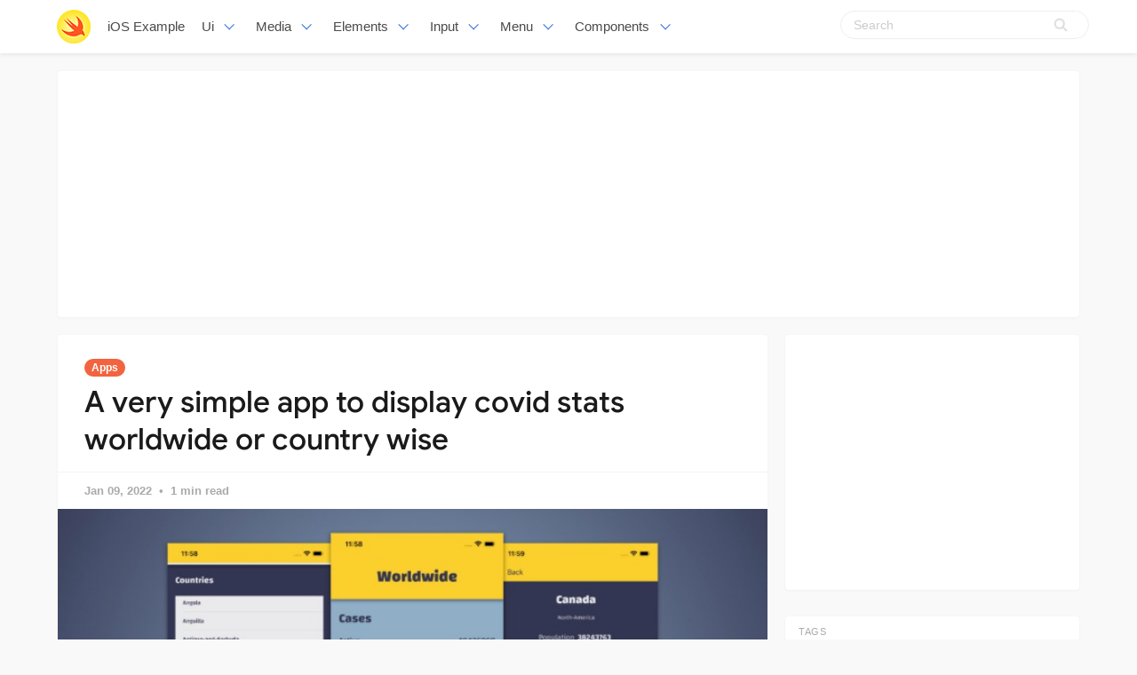

--- FILE ---
content_type: text/html; charset=utf-8
request_url: https://iosexample.com/a-very-simple-app-to-display-covid-stats-worldwide-or-country-wise/
body_size: 8316
content:
<!DOCTYPE html>
<html lang="en">
<head>
<meta charset="utf-8">
<meta name="viewport" content="width=device-width, initial-scale=1">
<title>A very simple app to display covid stats worldwide or country wise</title>
<link rel="stylesheet" href="/assets/built/screen.css?v=92750bf43c">
<link rel="shortcut icon" href="/favicon.png" type="image/png" />
    <link rel="canonical" href="https://iosexample.com/a-very-simple-app-to-display-covid-stats-worldwide-or-country-wise/" />
    <meta name="referrer" content="no-referrer-when-downgrade" />
    <link rel="amphtml" href="https://iosexample.com/a-very-simple-app-to-display-covid-stats-worldwide-or-country-wise/amp/" />
    
    <meta property="og:site_name" content="iOS Example" />
    <meta property="og:type" content="article" />
    <meta property="og:title" content="A very simple app to display covid stats worldwide or country wise" />
    <meta property="og:description" content="A very simple app to display covid stats worldwide or country wise" />
    <meta property="og:url" content="https://iosexample.com/a-very-simple-app-to-display-covid-stats-worldwide-or-country-wise/" />
    <meta property="og:image" content="https://iosexample.com/content/images/2022/01/Snipaste_2022-01-09_16-10-36.jpg" />
    <meta property="article:published_time" content="2022-01-09T07:33:01.000Z" />
    <meta property="article:modified_time" content="2022-01-09T08:10:41.000Z" />
    <meta property="article:tag" content="Apps" />
    <meta property="article:tag" content="Covid-19" />
    <meta property="article:tag" content="Country" />
    
    <meta name="twitter:card" content="summary_large_image" />
    <meta name="twitter:title" content="A very simple app to display covid stats worldwide or country wise" />
    <meta name="twitter:description" content="A very simple app to display covid stats worldwide or country wise" />
    <meta name="twitter:url" content="https://iosexample.com/a-very-simple-app-to-display-covid-stats-worldwide-or-country-wise/" />
    <meta name="twitter:image" content="https://iosexample.com/content/images/2022/01/Snipaste_2022-01-09_16-10-36.jpg" />
    <meta name="twitter:label1" content="Written by" />
    <meta name="twitter:data1" content="iOS Example" />
    <meta name="twitter:label2" content="Filed under" />
    <meta name="twitter:data2" content="Apps, Covid-19, Country" />
    <meta property="og:image:width" content="723" />
    <meta property="og:image:height" content="433" />
    
    <script type="application/ld+json">
{
    "@context": "https://schema.org",
    "@type": "Article",
    "publisher": {
        "@type": "Organization",
        "name": "iOS Example",
        "logo": {
            "@type": "ImageObject",
            "url": "https://iosexample.com/favicon.png",
            "width": 60,
            "height": 60
        }
    },
    "author": {
        "@type": "Person",
        "name": "iOS Example",
        "image": {
            "@type": "ImageObject",
            "url": "//www.gravatar.com/avatar/1f87c1c5e9ccda422d03821987e2cbe5?s=250&d=mm&r=x",
            "width": 250,
            "height": 250
        },
        "url": "https://iosexample.com/author/ios/",
        "sameAs": []
    },
    "headline": "A very simple app to display covid stats worldwide or country wise",
    "url": "https://iosexample.com/a-very-simple-app-to-display-covid-stats-worldwide-or-country-wise/",
    "datePublished": "2022-01-09T07:33:01.000Z",
    "dateModified": "2022-01-09T08:10:41.000Z",
    "image": {
        "@type": "ImageObject",
        "url": "https://iosexample.com/content/images/2022/01/Snipaste_2022-01-09_16-10-36.jpg",
        "width": 723,
        "height": 433
    },
    "keywords": "Apps, Covid-19, Country",
    "description": "A very simple app to display covid stats worldwide or country wise",
    "mainEntityOfPage": {
        "@type": "WebPage",
        "@id": "https://iosexample.com/"
    }
}
    </script>

    <script src="/public/ghost-sdk.min.js?v=92750bf43c"></script>
<script>
ghost.init({
	clientId: "ghost-frontend",
	clientSecret: "d056234fdfa4"
});
</script>
    <meta name="generator" content="Ghost 1.26" />
    <link rel="alternate" type="application/rss+xml" title="iOS Example" href="https://iosexample.com/rss/" />

<!-- Google tag (gtag.js) -->
<script async src="https://www.googletagmanager.com/gtag/js?id=G-ZBQ9RBN363"></script>
<script>
  window.dataLayer = window.dataLayer || [];
  function gtag(){dataLayer.push(arguments);}
  gtag('js', new Date());

  gtag('config', 'G-ZBQ9RBN363');
</script>

<script async src="https://pagead2.googlesyndication.com/pagead/js/adsbygoogle.js?client=ca-pub-5680150941998747" crossorigin="anonymous"></script>
</head>
<body class="post-template tag-apps-tag tag-covid-19 tag-country">
<nav id="navbar" class="navbar is-fixed-top is-transparent" style="
        transform: translateY(0px);
      ">
  <div id="specialShadow" class="bd-special-shadow" style="opacity: 0; transform: scaleY(1);"></div>

  <div class="container">

  <div class="navbar-brand">
    <a class="navbar-item" href="https://iosexample.com">
      <img src="https://iosexample.com/assets/favicon.png" alt=" iOS Example" width="38" height="38">
    </a>
 <a class="navbar-item " href="https://iosexample.com">
        iOS Example
      </a>
    <div id="navbarBurger" class="navbar-burger burger" data-target="navMenuIndex">
      <span></span>
      <span></span>
      <span></span>
    </div>
  </div>
<div id="navMenuIndex" class="navbar-menu">
    <div class="navbar-start">
      <div class="navbar-item has-dropdown is-hoverable">
        <a class="navbar-link  " href="#">
         Ui
        </a>
        <div class="navbar-dropdown is-boxed">
		 <a class="navbar-item " href="/tag/material-design/">Material Design</a>
<a class="navbar-item " href="/tag/table-view/">Table View</a>
<a class="navbar-item " href="/tag/color/">Color</a>
<a class="navbar-item " href="/tag/label/">Label</a>
<a class="navbar-item " href="/tag/transitions/">Transitions</a>
<a class="navbar-item " href="/tag/tutorials/">Tutorials</a>
        
        </div>
      </div>
      <div class="navbar-item has-dropdown is-hoverable">
        <a class="navbar-link  " href="#">
         Media
        </a>
        <div class="navbar-dropdown is-boxed">
<a class="navbar-item " href="/tag/video/">Video</a>
<a class="navbar-item " href="/tag/player/">Player</a>
<a class="navbar-item " href="/tag/photos/">Photos</a>
<a class="navbar-item " href="/tag/gallery/">Gallery</a>
<a class="navbar-item " href="/tag/gps/">Gps</a>
<a class="navbar-item " href="/tag/charts/">Charts</a>
<a class="navbar-item " href="/tag/graph/">Graph</a>
<a class="navbar-item " href="/tag/slider/">Slider</a>
<a class="navbar-item " href="/tag/gif/">Gif</a>
<a class="navbar-item " href="/tag/images/">Images</a>
<a class="navbar-item " href="/tag/arkit/">Arkit</a>

        </div>
      </div>
       <div class="navbar-item has-dropdown is-hoverable">
        <a class="navbar-link  " href="#">
         Elements
        </a>
        <div class="navbar-dropdown is-boxed">
<a class="navbar-item " href="/tag/notifications/">Notifications</a>
<a class="navbar-item " href="/tag/buttons/">Buttons</a>
<a class="navbar-item " href="/tag/progress/">Progress</a>
<a class="navbar-item " href="/tag/refresh/">Refresh</a>
<a class="navbar-item " href="/tag/badges/">Badges</a>
<a class="navbar-item " href="/tag/scroll/">Scroll</a>
        </div>
      </div>
             <div class="navbar-item has-dropdown is-hoverable">
        <a class="navbar-link  " href="#">
         Input
        </a>
        <div class="navbar-dropdown is-boxed">
<a class="navbar-item " href="/tag/calendars/">Calendars</a>
<a class="navbar-item " href="/tag/picker-2/">Picker</a>
<a class="navbar-item " href="/tag/switch/">Switch</a>
<a class="navbar-item " href="/tag/text/">Text</a>
        </div>
      </div>
      
       <div class="navbar-item has-dropdown is-hoverable">
        <a class="navbar-link  " href="/tag/menu/">
         Menu
        </a>
        <div class="navbar-dropdown is-boxed">
<a class="navbar-item " href="/tag/swipe/">Swipe</a>
<a class="navbar-item " href="/tag/tab-bars/">Tab-Bars</a>
<a class="navbar-item " href="/tag/router/">Router</a>

               <a class="navbar-item " href="/tag/menu/">Menu</a>
        </div>
      </div>
      
      <div class="navbar-item has-dropdown is-hoverable">
        <a class="navbar-link  " href="#">
         Components
        </a>
        <div class="navbar-dropdown is-boxed">
         <a class="navbar-item " href="/tag/alerts/">Alerts</a>
<a class="navbar-item " href="/tag/animations/">Animations</a>
<a class="navbar-item " href="/tag/effects/">Effects</a>
<a class="navbar-item " href="/tag/calculate/">Calculate</a>
<a class="navbar-item " href="/tag/framework/">Framework</a>


        </div>
      </div>


    </div>

    <div class="navbar-end">
    <div class="gxx_search" id="bdcs">
                <form action="//www.google.com/search" method="get" target="_blank">
                    <input type="search" name="q" value="" placeholder="Search" />
                    <input type="hidden" name="ie" value="UTF-8" />
                    <input type="hidden" name="oe" value="UTF-8" />
                    <input type="hidden" name="hl" value="en" />
                    <input type="hidden" name="domains" value="iosexample.com" />
                    <input type="hidden" name="sitesearch" value="iosexample.com" />
                    <input type="submit" class="gxxicon" value="" />
                  
                </form>
            </div>
      
    
    </div>
  </div>
  </div>
</nav>

<section class="ggcontent hidden-xs">
<script async src="https://pagead2.googlesyndication.com/pagead/js/adsbygoogle.js?client=ca-pub-5680150941998747" crossorigin="anonymous"></script>
<!-- 1150 -->
<ins class="adsbygoogle"
     style="display:inline-block;width:1130px;height:250px"
     data-ad-client="ca-pub-5680150941998747"
     data-ad-slot="3755220091"></ins>
<script>
     (adsbygoogle = window.adsbygoogle || []).push({});
</script>
</section>

 <div class="site">
<div class="site-content">
            
<div class="container">
    <div class="row">
        <div class="content-column col-xl-9 col-lg-8">
            <div class="content-area">
                <main class="site-main">
                        <article
                            class="post tag-apps-tag tag-covid-19 tag-country single u-shadow">
                            <header class="post-header">
            <a class="post-tag" href="/tag/apps-tag/">Apps</a>
    <h1 class="post-title">
            A very simple app to display covid stats worldwide or country wise
    </h1>
</header>                            <div class="post-meta">
                                <time class="post-meta-date"
                                    datetime="2022-01-09">
                                    Jan 09, 2022
                                </time>
                                <span
                                    class="post-meta-length">1 min read</span>
                            </div>
    <div class="post-media2">
        <div
            class="u-placeholder">
            <a class="post-image-link" href="/a-very-simple-app-to-display-covid-stats-worldwide-or-country-wise/">
                <img class="post-image lazyload"
                    data-srcset="/content/images/2022/01/Snipaste_2022-01-09_16-10-36.jpg 400w, /content/images/2022/01/Snipaste_2022-01-09_16-10-36.jpg 750w, /content/images/2022/01/Snipaste_2022-01-09_16-10-36.jpg 960w"
                    src="[data-uri]"
                    data-sizes="auto" alt="A very simple app to display covid stats worldwide or country wise">
            </a>
        </div>
    </div>


                            <div class="content-wrapper">
                                <div class="post-content u-text-format">
                                    <h1>KovidStatz</h1>
<p>A very simple app to display covid stats worldwide or country wise.</p>
<p>This is a fully working live app.</p>
<h3>Screenshots:</h3>
<p><a target="_blank" rel="noopener noreferrer" href="https://user-images.githubusercontent.com/25391160/148655767-b0eadd2e-f5f0-4779-9557-90c291657b99.jpg"><img src="https://user-images.githubusercontent.com/25391160/148655767-b0eadd2e-f5f0-4779-9557-90c291657b99.jpg" alt="kovidStatz" style="max-width: 100%"></a></p>
<h2 id="github">GitHub</h2>
<p><a class="github-view" href="https://github.com/shwaitkumar/KovidStatz?ref=iosexample.com" target="_blank" rel="nofollow noopener">View Github</a></p>

				    <section id="isso-thread"></section>
                                </div>


                                    <div class="post-tags">
        <a class="tag tag-apps-tag" href="/tag/apps-tag/"
                title="Apps">Apps</a><a class="tag tag-covid-19" href="/tag/covid-19/"
                title="Covid-19">Covid-19</a><a class="tag tag-country" href="/tag/country/"
                title="Country">Country</a>
    </div>
                                <div class="share u-hover-wrapper">
    <a class="share-item share-facebook u-hover-item"
        href="https://www.facebook.com/sharer.php?u=https://iosexample.com/a-very-simple-app-to-display-covid-stats-worldwide-or-country-wise/"
        target="_blank"><i class="icon icon-facebook"></i></a>
    <a class="share-item share-twitter u-hover-item"
        href="https://twitter.com/intent/tweet?url=https://iosexample.com/a-very-simple-app-to-display-covid-stats-worldwide-or-country-wise/&text=A%20very%20simple%20app%20to%20display%20covid%20stats%20worldwide%20or%20country%20wise"
        target="_blank"><i class="icon icon-twitter"></i></a>
    <a class="share-item share-pinterest u-hover-item"
        href="https://pinterest.com/pin/create/button/?url=https://iosexample.com/a-very-simple-app-to-display-covid-stats-worldwide-or-country-wise/&media=&description=A%20very%20simple%20app%20to%20display%20covid%20stats%20worldwide%20or%20country%20wise"
        target="_blank"><i class="icon icon-pinterest"></i></a>
    <a class="share-item share-linkedin u-hover-item"
        href="https://www.linkedin.com/shareArticle?mini=true&url=https://iosexample.com/a-very-simple-app-to-display-covid-stats-worldwide-or-country-wise/&title=A%20very%20simple%20app%20to%20display%20covid%20stats%20worldwide%20or%20country%20wise"
        target="_blank"><i class="icon icon-linkedin"></i></a>
    <a class="share-item share-reddit u-hover-item"
        href="https://reddit.com/submit?url=https://iosexample.com/a-very-simple-app-to-display-covid-stats-worldwide-or-country-wise/&title=A%20very%20simple%20app%20to%20display%20covid%20stats%20worldwide%20or%20country%20wise"
        target="_blank"><i class="icon icon-reddit"></i></a>
    <a class="share-item share-vk u-hover-item"
        href="http://vk.com/share.php?url=https://iosexample.com/a-very-simple-app-to-display-covid-stats-worldwide-or-country-wise/&title=A%20very%20simple%20app%20to%20display%20covid%20stats%20worldwide%20or%20country%20wise"
        target="_blank"><i class="icon icon-vk"></i></a>
</div>                            </div>


                        </article>	
                        <div class="navigation">
        <div class="navigation-item navigation-previous">
            <img class="navigation-image lazyload u-object-fit"
                data-srcset="/content/images/2022/01/Snipaste_2022-01-09_16-20-44.jpg 400w, /content/images/2022/01/Snipaste_2022-01-09_16-20-44.jpg 750w, /content/images/2022/01/Snipaste_2022-01-09_16-20-44.jpg 960w"
                src="[data-uri]"
                data-sizes="auto" alt="The application lists countries parsed from GeoDB Cities API and lets the user see the details of countries">
            <span class="navigation-label">Previous Post</span>
            <h4 class="navigation-title">The application lists countries parsed from GeoDB Cities API and lets the user see the details of countries</h4>
            <a class="u-permalink" href=/the-application-lists-countries-parsed-from-geodb-cities-api-and-lets-the-user-see-the-details-of-countries/></a>
        </div>

        <div class="navigation-item navigation-next">
            <img class="navigation-image lazyload u-object-fit"
                data-srcset=" 400w,  750w,  960w"
                src="[data-uri]"
                data-sizes="auto" alt="Swift For Any Measure: Simplified A clean, Swift interface for Foundation.Measurement">
            <span class="navigation-label">Next Post</span>
            <h4 class="navigation-title">Swift For Any Measure: Simplified A clean, Swift interface for Foundation.Measurement</h4>
            <a class="u-permalink" href=/swift-for-any-measure-simplified-a-clean-swift-interface-for-foundation-measurement/></a>
        </div>
</div>

                    <section class="related-posts">
            <h3 class="related-title">
                <span class="text">You might also like...</span>
            </h3>
            <div class="post-feed">
                    
<article class="post tag-covid-19 tag-apps-tag tag-swift u-shadow">

    <div class="post-wrapper">


        <div class="post-media">
        <div
            class="u-placeholder same-height rectangle">
            <a class="post-image-link" href="/siagacovid-was-created-to-find-out-the-statistics-of-covid-19-in-indonesia-world/">
                <img class="post-image lazyload u-object-fit"
                    data-srcset="/content/images/2022/03/Code-2022-22-39-23.jpg 400w, /content/images/2022/03/Code-2022-22-39-23.jpg 750w, /content/images/2022/03/Code-2022-22-39-23.jpg 960w"
                    src="[data-uri]"
                    data-sizes="auto" alt="SiagaCovid was created to find out the statistics of Covid-19 in Indonesia &amp; World">
            </a>
        </div>
    </div>


<div class="post-right">

        <header class="post-header">
            <a class="post-tag" href="/tag/covid-19/">Covid-19</a>
    <h2 class="post-title">
            <a class="post-title-link" href="/siagacovid-was-created-to-find-out-the-statistics-of-covid-19-in-indonesia-world/">SiagaCovid was created to find out the statistics of Covid-19 in Indonesia &amp; World</a>
    </h2>
</header>      
            <div class="post-excerpt">
               SiagaCovid was created to find out the statistics of Covid-19 in Indonesia & World
            </div>
   <span class="post-card-tags">22 March 2022</span>
    </div>

 </div>



    



</article>                    
<article class="post tag-covid-19 tag-apps-tag u-shadow">

    <div class="post-wrapper">


        <div class="post-media">
        <div
            class="u-placeholder same-height rectangle">
            <a class="post-image-link" href="/covid-update-feed-an-app-that-fetches-data-from-the-uk-governments-api-for-coronavirus-announcements/">
                <img class="post-image lazyload u-object-fit"
                    data-srcset="/content/images/2022/02/Code-2022-19-29-57.jpg 400w, /content/images/2022/02/Code-2022-19-29-57.jpg 750w, /content/images/2022/02/Code-2022-19-29-57.jpg 960w"
                    src="[data-uri]"
                    data-sizes="auto" alt="Covid Update Feed: An app that fetches data from the UK government&#x27;s API for coronavirus announcements">
            </a>
        </div>
    </div>


<div class="post-right">

        <header class="post-header">
            <a class="post-tag" href="/tag/covid-19/">Covid-19</a>
    <h2 class="post-title">
            <a class="post-title-link" href="/covid-update-feed-an-app-that-fetches-data-from-the-uk-governments-api-for-coronavirus-announcements/">Covid Update Feed: An app that fetches data from the UK government&#x27;s API for coronavirus announcements</a>
    </h2>
</header>      
            <div class="post-excerpt">
               Covid Update Feed: An app that fetches data from the UK government's API for coronavirus announcements
            </div>
   <span class="post-card-tags">19 February 2022</span>
    </div>

 </div>



    



</article>                    
<article class="post tag-country tag-apps-tag tag-swift u-shadow">

    <div class="post-wrapper">


        <div class="post-media">
        <div
            class="u-placeholder same-height rectangle">
            <a class="post-image-link" href="/ios-app-to-show-country-info/">
                <img class="post-image lazyload u-object-fit"
                    data-srcset="/content/images/2022/02/Code-2022-15-10-31.jpg 400w, /content/images/2022/02/Code-2022-15-10-31.jpg 750w, /content/images/2022/02/Code-2022-15-10-31.jpg 960w"
                    src="[data-uri]"
                    data-sizes="auto" alt="iOS app to show country info">
            </a>
        </div>
    </div>


<div class="post-right">

        <header class="post-header">
            <a class="post-tag" href="/tag/country/">Country</a>
    <h2 class="post-title">
            <a class="post-title-link" href="/ios-app-to-show-country-info/">iOS app to show country info</a>
    </h2>
</header>      
            <div class="post-excerpt">
               iOS app to show country info
            </div>
   <span class="post-card-tags">15 February 2022</span>
    </div>

 </div>



    



</article>            </div>
        </section>


       <section class="author u-shadow">
            <section class="subscribe-form">
                <h3 class="subscribe-form-title">Subscribe to iOS Example</h3>
                <p>Get the latest posts delivered right to your inbox</p>
                <form method="post" action="/subscribe/" class="">
    <input class="confirm" type="hidden" name="confirm"  /><input class="location" type="hidden" name="location"  /><input class="referrer" type="hidden" name="referrer"  />

    <div class="form-group">
        <input class="subscribe-email" type="email" name="email"  placeholder="youremail@example.com" />
    </div>
    <button class="" type="submit"><span>Subscribe</span></button>
    
<script>
    (function(g,h,o,s,t){
        var buster = function(b,m) {
            h[o]('input.'+b).forEach(function (i) {
                i.value=i.value || m;
            });
        };
        buster('location', g.location.href);
        buster('referrer', h.referrer);
    })(window,document,'querySelectorAll','value');
</script>

</form>


            </section>

    </section>

                </main>
            </div>
        </div>

   

        <div class="sidebar-column col-xl-3 col-lg-4 hidden-xs hidden-sm hidden-md">
            <aside class="widget-area">
    <div class="widget widget-facebook widget-no-title u-shadow">
    <div class="fb-page" data-href="__YOUR_FACEBOOK_PAGE_URL__"
        data-small-header="false" data-hide-cover="false"
        data-show-facepile="true" data-hide-cta="false" data-tabs="none">
    </div>
</div>    <div class="widget widget-tags u-shadow">
<div class="gg-card2">
<script async src="https://pagead2.googlesyndication.com/pagead/js/adsbygoogle.js?client=ca-pub-5680150941998747" crossorigin="anonymous"></script>
<!-- apkthing300 -->
<ins class="adsbygoogle"
     style="display:inline-block;width:300px;height:250px"
     data-ad-client="ca-pub-5680150941998747"
     data-ad-slot="9627773903"></ins>
<script>
     (adsbygoogle = window.adsbygoogle || []).push({});
</script>
</div>
</div>
<div class="widget widget-tags u-shadow">
    <h4 class="widget-title">Tags</h4>
        <div class="tag-feed">
                <div class="tag">
                    <a class="tag-link" href="/tag/swift/">
                        <span class="tag-name">Swift</span>
                        <span class="tag-count">2525</span>
                    </a>
                </div>
                <div class="tag">
                    <a class="tag-link" href="/tag/swiftui/">
                        <span class="tag-name">SwiftUI</span>
                        <span class="tag-count">2020</span>
                    </a>
                </div>
                <div class="tag">
                    <a class="tag-link" href="/tag/apps-tag/">
                        <span class="tag-name">Apps</span>
                        <span class="tag-count">1802</span>
                    </a>
                </div>
                <div class="tag">
                    <a class="tag-link" href="/tag/macos/">
                        <span class="tag-name">macOS</span>
                        <span class="tag-count">652</span>
                    </a>
                </div>
                <div class="tag">
                    <a class="tag-link" href="/tag/animations/">
                        <span class="tag-name">Animations</span>
                        <span class="tag-count">341</span>
                    </a>
                </div>
                <div class="tag">
                    <a class="tag-link" href="/tag/games/">
                        <span class="tag-name">Games</span>
                        <span class="tag-count">295</span>
                    </a>
                </div>
                <div class="tag">
                    <a class="tag-link" href="/tag/images/">
                        <span class="tag-name">Images</span>
                        <span class="tag-count">293</span>
                    </a>
                </div>
                <div class="tag">
                    <a class="tag-link" href="/tag/uikit/">
                        <span class="tag-name">UIKit</span>
                        <span class="tag-count">236</span>
                    </a>
                </div>
                <div class="tag">
                    <a class="tag-link" href="/tag/api/">
                        <span class="tag-name">API</span>
                        <span class="tag-count">219</span>
                    </a>
                </div>
                <div class="tag">
                    <a class="tag-link" href="/tag/layout/">
                        <span class="tag-name">Layout</span>
                        <span class="tag-count">181</span>
                    </a>
                </div>
                <div class="tag">
                    <a class="tag-link" href="/tag/framework/">
                        <span class="tag-name">Framework</span>
                        <span class="tag-count">179</span>
                    </a>
                </div>
                <div class="tag">
                    <a class="tag-link" href="/tag/tool/">
                        <span class="tag-name">Tool</span>
                        <span class="tag-count">176</span>
                    </a>
                </div>
                <div class="tag">
                    <a class="tag-link" href="/tag/weather/">
                        <span class="tag-name">Weather</span>
                        <span class="tag-count">161</span>
                    </a>
                </div>
                <div class="tag">
                    <a class="tag-link" href="/tag/uicollectionviews/">
                        <span class="tag-name">UICollectionViews</span>
                        <span class="tag-count">158</span>
                    </a>
                </div>
                <div class="tag">
                    <a class="tag-link" href="/tag/text/">
                        <span class="tag-name">Text</span>
                        <span class="tag-count">154</span>
                    </a>
                </div>
                <div class="tag">
                    <a class="tag-link" href="/tag/wrapper/">
                        <span class="tag-name">Wrapper</span>
                        <span class="tag-count">149</span>
                    </a>
                </div>
                <div class="tag">
                    <a class="tag-link" href="/tag/mvvm/">
                        <span class="tag-name">MVVM</span>
                        <span class="tag-count">149</span>
                    </a>
                </div>
                <div class="tag">
                    <a class="tag-link" href="/tag/command-line/">
                        <span class="tag-name">Command-line</span>
                        <span class="tag-count">145</span>
                    </a>
                </div>
                <div class="tag">
                    <a class="tag-link" href="/tag/color/">
                        <span class="tag-name">Color</span>
                        <span class="tag-count">144</span>
                    </a>
                </div>
                <div class="tag">
                    <a class="tag-link" href="/tag/xcode/">
                        <span class="tag-name">Xcode</span>
                        <span class="tag-count">144</span>
                    </a>
                </div>
                <div class="tag">
                    <a class="tag-link" href="/tag/navigation/">
                        <span class="tag-name">Navigation</span>
                        <span class="tag-count">141</span>
                    </a>
                </div>
                <div class="tag">
                    <a class="tag-link" href="/tag/menu/">
                        <span class="tag-name">Menu</span>
                        <span class="tag-count">138</span>
                    </a>
                </div>
                <div class="tag">
                    <a class="tag-link" href="/tag/todo/">
                        <span class="tag-name">Todo</span>
                        <span class="tag-count">127</span>
                    </a>
                </div>
                <div class="tag">
                    <a class="tag-link" href="/tag/generator/">
                        <span class="tag-name">Generator</span>
                        <span class="tag-count">123</span>
                    </a>
                </div>
                <div class="tag">
                    <a class="tag-link" href="/tag/tab-bars/">
                        <span class="tag-name">Tab Bars</span>
                        <span class="tag-count">122</span>
                    </a>
                </div>
                <div class="tag">
                    <a class="tag-link" href="/tag/tracker/">
                        <span class="tag-name">Tracker</span>
                        <span class="tag-count">122</span>
                    </a>
                </div>
                <div class="tag">
                    <a class="tag-link" href="/tag/json/">
                        <span class="tag-name">Json</span>
                        <span class="tag-count">119</span>
                    </a>
                </div>
                <div class="tag">
                    <a class="tag-link" href="/tag/calculator/">
                        <span class="tag-name">Calculator</span>
                        <span class="tag-count">115</span>
                    </a>
                </div>
                <div class="tag">
                    <a class="tag-link" href="/tag/buttons/">
                        <span class="tag-name">Buttons</span>
                        <span class="tag-count">111</span>
                    </a>
                </div>
                <div class="tag">
                    <a class="tag-link" href="/tag/ui/">
                        <span class="tag-name">UI</span>
                        <span class="tag-count">111</span>
                    </a>
                </div>
        </div>
</div>    <div class="widget widget-recent u-shadow">
    <h4 class="widget-title">Recent Posts</h4>
            <div class="recent-posts">
                    <article class="recent">
                        <header class="post-header">
    <h5 class="post-title">
            <a class="post-title-link" href="/a-simple-library-for-ios-to-apply-a-blurry-coloured-and-vibrant-background-behind-your-views/">A simple library for iOS to apply a blurry, coloured and vibrant background behind your views</a>
    </h5>
        <time class="post-date" datetime="2024-04-10">
    Apr 10, 2024
</time></header>                    </article>
                    <article class="recent">
                        <header class="post-header">
    <h5 class="post-title">
            <a class="post-title-link" href="/a-package-for-make-easier-implementing-a-structure-of-settings-preferences-ui-for-macos/">A package for make easier implementing a structure of settings / preferences UI for macOS</a>
    </h5>
        <time class="post-date" datetime="2024-03-13">
    Mar 13, 2024
</time></header>                    </article>
                    <article class="recent">
                        <header class="post-header">
    <h5 class="post-title">
            <a class="post-title-link" href="/a-swift-package-for-querying-and-prompting-for-full-disk-access-permission-on-macos/">A Swift package for querying and prompting for Full Disk Access permission on macOS</a>
    </h5>
        <time class="post-date" datetime="2024-03-12">
    Mar 12, 2024
</time></header>                    </article>
                    <article class="recent">
                        <header class="post-header">
    <h5 class="post-title">
            <a class="post-title-link" href="/vision-panes-elevating-visionos-app-development-with-seamless-pane-management/">Vision Panes: Elevating visionOS App Development with Seamless Pane Management</a>
    </h5>
        <time class="post-date" datetime="2024-03-11">
    Mar 11, 2024
</time></header>                    </article>
                    <article class="recent">
                        <header class="post-header">
    <h5 class="post-title">
            <a class="post-title-link" href="/swift-package-plugin-for-automatically-translating-your-string-catalogs/">Swift Package Plugin for automatically translating your String Catalogs</a>
    </h5>
        <time class="post-date" datetime="2024-03-09">
    Mar 09, 2024
</time></header>                    </article>
            </div>
</div>

<div class="widget widget-recent u-shadow">
<div class="gg-card3">

<script async src="https://pagead2.googlesyndication.com/pagead/js/adsbygoogle.js?client=ca-pub-5680150941998747" crossorigin="anonymous"></script>
<!-- 300X600 -->
<ins class="adsbygoogle"
     style="display:inline-block;width:300px;height:600px"
     data-ad-client="ca-pub-5680150941998747"
     data-ad-slot="3460995508"></ins>
<script>
(adsbygoogle = window.adsbygoogle || []).push({});
</script>
</div>
</div></aside>        </div>
    </div>
</div>
    <link rel="stylesheet" href="/assets/built/prism.css?v=92750bf43c">
        </div>
        <footer class="site-footer">
    <div class="container">
        <div class="footer-inner">
  <div class="copyright ">

  <p align="center">Follow us</p>

<div style="display: flex; flex-wrap:wrap; align-items: center; justify-content: center; margin-bottom:12px"><a href="https://www.facebook.com/iosexamplecom" target="_blank" rel="noopener noreferrer" style="text-decoration:none;border:0;width:36px;height:36px;padding:2px;margin:5px;color:#ffffff;border-radius:50%;background-color:#f2643f;"><svg class="niftybutton-facebook" style="display:block;fill:currentColor" data-donate="true" data-tag="fac" data-name="Facebook" viewBox="0 0 512 512" preserveAspectRatio="xMidYMid meet"><title>Facebook social icon</title>
    <path d="M211.9 197.4h-36.7v59.9h36.7V433.1h70.5V256.5h49.2l5.2-59.1h-54.4c0 0 0-22.1 0-33.7 0-13.9 2.8-19.5 16.3-19.5 10.9 0 38.2 0 38.2 0V82.9c0 0-40.2 0-48.8 0 -52.5 0-76.1 23.1-76.1 67.3C211.9 188.8 211.9 197.4 211.9 197.4z"></path>
</svg></a><a href="https://twitter.com/iosexample" target="_blank" rel="noopener noreferrer" style="text-decoration:none;border:0;width:36px;height:36px;padding:2px;margin:5px;color:#ffffff;border-radius:50%;background-color:#f2643f;"><svg class="niftybutton-twitter" style="display:block;fill:currentColor" data-donate="true" data-tag="twi" data-name="Twitter" viewBox="0 0 512 512" preserveAspectRatio="xMidYMid meet"><title>Twitter social icon</title>
    <path d="M419.6 168.6c-11.7 5.2-24.2 8.7-37.4 10.2 13.4-8.1 23.8-20.8 28.6-36 -12.6 7.5-26.5 12.9-41.3 15.8 -11.9-12.6-28.8-20.6-47.5-20.6 -42 0-72.9 39.2-63.4 79.9 -54.1-2.7-102.1-28.6-134.2-68 -17 29.2-8.8 67.5 20.1 86.9 -10.7-0.3-20.7-3.3-29.5-8.1 -0.7 30.2 20.9 58.4 52.2 64.6 -9.2 2.5-19.2 3.1-29.4 1.1 8.3 25.9 32.3 44.7 60.8 45.2 -27.4 21.4-61.8 31-96.4 27 28.8 18.5 63 29.2 99.8 29.2 120.8 0 189.1-102.1 185-193.6C399.9 193.1 410.9 181.7 419.6 168.6z"></path>
</svg></a><a href="https://t.me/iosexample" target="_blank" rel="noopener noreferrer" style="text-decoration:none;border:0;width:36px;height:36px;padding:2px;margin:5px;color:#ffffff;border-radius:50%;background-color:#f2643f;"><svg class="niftybutton-telegram" style="display:block;fill:currentColor" data-donate="true" data-tag="tel" data-name="Telegram" viewBox="0 0 512 512" preserveAspectRatio="xMidYMid meet"><title>Telegram social icon</title>
<path d="M 200.894531 323.863281 L 192.425781 442.988281 C 204.542969 442.988281 209.792969 437.78125 216.085938 431.53125 L 272.894531 377.238281 L 390.613281 463.445312 C 412.203125 475.476562 427.414062 469.140625 433.238281 443.585938 L 510.507812 81.515625 L 510.527344 81.492188 C 517.375 49.578125 498.988281 37.097656 477.953125 44.929688 L 23.765625 218.816406 C -7.230469 230.847656 -6.761719 248.128906 18.496094 255.957031 L 134.613281 292.074219 L 404.332031 123.308594 C 417.023438 114.902344 428.566406 119.550781 419.070312 127.957031 Z M 200.894531 323.863281 "></path>
</svg></a><a href="https://www.youtube.com/channel/UCwchmNa1F5cspGYrmyJKPOQ" target="_blank" rel="noopener noreferrer" style="text-decoration:none;border:0;width:36px;height:36px;padding:2px;margin:5px;color:#ffffff;border-radius:50%;background-color:#f2643f;"><svg class="niftybutton-youtube" style="display:block;fill:currentColor" data-donate="true" data-tag="you" data-name="YouTube" viewBox="0 0 512 512" preserveAspectRatio="xMidYMid meet"><title>YouTube social icon</title>
    <path d="M422.6 193.6c-5.3-45.3-23.3-51.6-59-54 -50.8-3.5-164.3-3.5-215.1 0 -35.7 2.4-53.7 8.7-59 54 -4 33.6-4 91.1 0 124.8 5.3 45.3 23.3 51.6 59 54 50.9 3.5 164.3 3.5 215.1 0 35.7-2.4 53.7-8.7 59-54C426.6 284.8 426.6 227.3 422.6 193.6zM222.2 303.4v-94.6l90.7 47.3L222.2 303.4z"></path>
</svg></a><a href="https://medium.com/@iosexample" target="_blank" rel="noopener noreferrer" style="text-decoration:none;border:0;width:36px;height:36px;padding:2px;margin:5px;color:#ffffff;border-radius:50%;background-color:#f2643f;"><svg class="niftybutton-medium" style="display:block;fill:currentColor" data-donate="true" data-tag="med" data-name="Medium" viewBox="0 0 512 512" preserveAspectRatio="xMidYMid meet"><title>Medium social icon</title>
    <path fill-rule="evenodd" d="M119.74 172.58c.45-4.39-1.24-8.72-4.51-11.67l-33.34-40.19v-6h103.57l80.05 175.57 70.38-175.57h98.73v6l-28.52 27.34a8.348 8.348 0 0 0-3.17 8.01V357c-.51 3.04.71 6.12 3.17 7.99l27.85 27.34v6h-140.1v-6l28.86-28.01c2.83-2.83 2.83-3.66 2.83-7.99v-162.4l-80.22 203.75h-10.84l-93.41-203.75v136.56a18.845 18.845 0 0 0 5.17 15.66l37.53 45.52v6.01H77.38v-6.01l37.53-45.52c4.02-4.15 5.81-9.97 4.84-15.66-.01-.01-.01-157.91-.01-157.91z" clip-rule="evenodd"></path>
</svg></a></div>

<a href="/about/">About</a>&nbsp; | &nbsp;<a href="/contact/">Contact</a>&nbsp; | &nbsp;<a href="/privacy-policy/">Privacy Policy</a>&nbsp; | &nbsp;<a href="/submit-project/">Submit A Project</a> 
            </div>

            <div class="social">
            </div>
            <div class="copyright">
                Powered by <a href="https://iosexample.com">iOS Example</a>
            </div>
        </div>
    </div>
</footer>    </div>
<script src="/assets/js/jquery-3.2.1.min.js"></script>
<script src="/assets/js/jquery.githubRepoWidget.min.js?v=4882949ed5"></script>
<script src="/assets/built/main.min.js"></script>
<script type="text/javascript" src="/assets/js/prism.js?v=4882949ed5"></script>
<script src="/assets/js/nav.js?v=da972"></script>

<script type="text/javascript">
var links = document.querySelectorAll("a");
for (var i = 0; i < links.length; i++) {
    if (links[i].hostname != window.location.hostname) {
        links[i].target = "_blank";     
    }
}
</script>
<script async src="https://umami.iosexample.com/script.js" data-website-id="d4898e99-b2cd-45cd-b20b-71ecc7056616"></script>
<script defer data-domain="iosexample.com" src="https://stat.iosexample.com/js/plausible.js"></script>
<script defer src="https://static.cloudflareinsights.com/beacon.min.js/vcd15cbe7772f49c399c6a5babf22c1241717689176015" integrity="sha512-ZpsOmlRQV6y907TI0dKBHq9Md29nnaEIPlkf84rnaERnq6zvWvPUqr2ft8M1aS28oN72PdrCzSjY4U6VaAw1EQ==" data-cf-beacon='{"version":"2024.11.0","token":"c598d57124b648ffa598e9fe2db12406","r":1,"server_timing":{"name":{"cfCacheStatus":true,"cfEdge":true,"cfExtPri":true,"cfL4":true,"cfOrigin":true,"cfSpeedBrain":true},"location_startswith":null}}' crossorigin="anonymous"></script>
</body>
</html>

--- FILE ---
content_type: text/html; charset=utf-8
request_url: https://www.google.com/recaptcha/api2/aframe
body_size: 266
content:
<!DOCTYPE HTML><html><head><meta http-equiv="content-type" content="text/html; charset=UTF-8"></head><body><script nonce="suTu-g6iEQ2RNoVAvjEPlA">/** Anti-fraud and anti-abuse applications only. See google.com/recaptcha */ try{var clients={'sodar':'https://pagead2.googlesyndication.com/pagead/sodar?'};window.addEventListener("message",function(a){try{if(a.source===window.parent){var b=JSON.parse(a.data);var c=clients[b['id']];if(c){var d=document.createElement('img');d.src=c+b['params']+'&rc='+(localStorage.getItem("rc::a")?sessionStorage.getItem("rc::b"):"");window.document.body.appendChild(d);sessionStorage.setItem("rc::e",parseInt(sessionStorage.getItem("rc::e")||0)+1);localStorage.setItem("rc::h",'1768774411087');}}}catch(b){}});window.parent.postMessage("_grecaptcha_ready", "*");}catch(b){}</script></body></html>